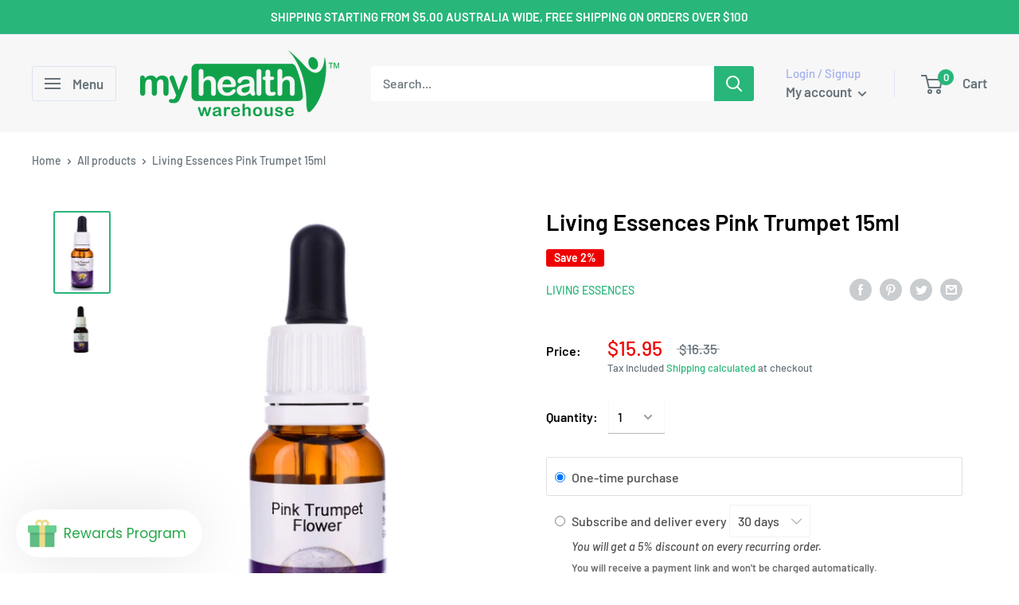

--- FILE ---
content_type: application/x-javascript
request_url: https://app.sealsubscriptions.com/shopify/public/status/shop/gohealthau.myshopify.com.js?1769302892
body_size: -265
content:
var sealsubscriptions_settings_updated='1769140155';